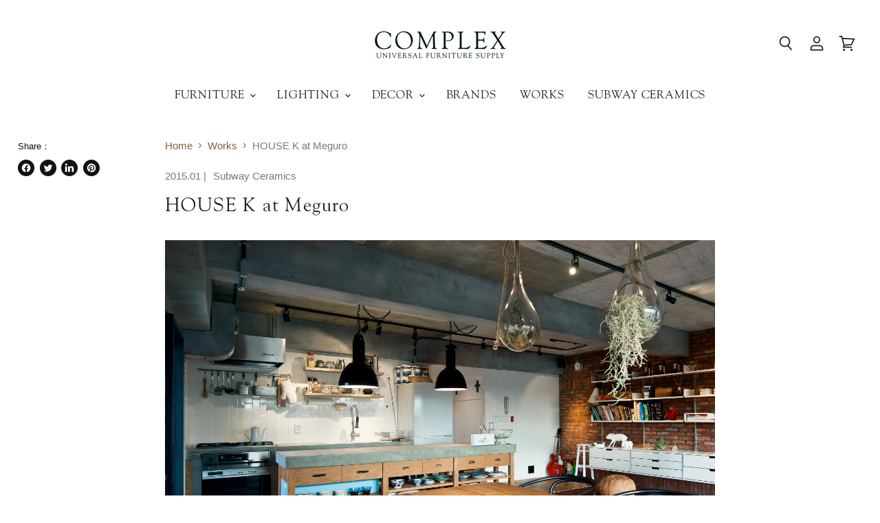

--- FILE ---
content_type: image/svg+xml
request_url: https://www.complex-jp.net/cdn/shop/t/6/assets/angle-up-light-w.svg?v=166474524686291674531659688300
body_size: -323
content:
<?xml version="1.0" encoding="utf-8"?>
<!-- Generator: Adobe Illustrator 25.0.0, SVG Export Plug-In . SVG Version: 6.00 Build 0)  -->
<svg version="1.1" id="レイヤー_1" focusable="false"
	 xmlns="http://www.w3.org/2000/svg" xmlns:xlink="http://www.w3.org/1999/xlink" x="0px" y="0px" viewBox="0 0 256 512"
	 style="enable-background:new 0 0 256 512;" xml:space="preserve">
<style type="text/css">
	.st0{fill:#FFFFFF;}
</style>
<path class="st0" d="M136.5,185.1l116,117.8c4.7,4.7,4.7,12.3,0,17l-7.1,7.1c-4.7,4.7-12.3,4.7-17,0L128,224.7L27.6,326.9
	c-4.7,4.7-12.3,4.7-17,0l-7.1-7.1c-4.7-4.7-4.7-12.3,0-17l116-117.8C124.2,180.4,131.8,180.4,136.5,185.1L136.5,185.1z"/>
</svg>
